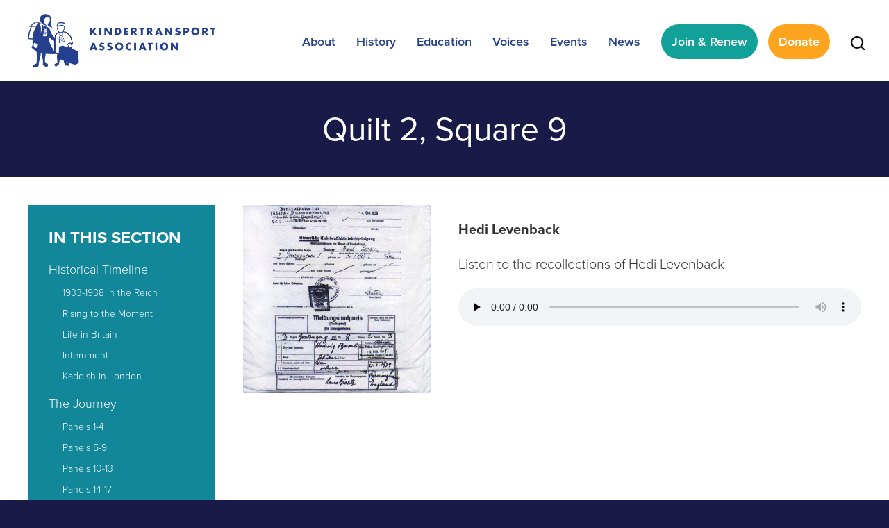

--- FILE ---
content_type: text/html; charset=UTF-8
request_url: https://kindertransport.org/squares/quilt-2-square-9/
body_size: 13785
content:
<!DOCTYPE html>
<!--[if IEMobile 7 ]> <html dir="ltr" lang="en-US" prefix="og: https://ogp.me/ns#"class="no-js iem7"> <![endif]-->
<!--[if lt IE 7 ]> <html dir="ltr" lang="en-US" prefix="og: https://ogp.me/ns#" class="no-js ie6"> <![endif]-->
<!--[if IE 7 ]>    <html dir="ltr" lang="en-US" prefix="og: https://ogp.me/ns#" class="no-js ie7"> <![endif]-->
<!--[if IE 8 ]>    <html dir="ltr" lang="en-US" prefix="og: https://ogp.me/ns#" class="no-js ie8"> <![endif]-->
<!--[if (gte IE 9)|(gt IEMobile 7)|!(IEMobile)|!(IE)]><!--><html dir="ltr" lang="en-US" prefix="og: https://ogp.me/ns#" class="no-js"><!--<![endif]-->

<head>

    <meta charset="utf-8">
    <title>Quilt 2, Square 9 - Kindertransport AssociationKindertransport Association</title>
    <meta name="viewport" content="width=device-width, initial-scale=1.0">
    <meta name="description" content="">
    <meta name="author" content="">

	<!-- Open graph tags -->
        <meta property="og:title" content="Quilt 2, Square 9" />
	<meta property="og:description" content="" />
    <meta property="og:url" content="https://kindertransport.org/squares/quilt-2-square-9/" />
    <meta property="og:image:url" content="https://kindertransport.org/wp-content/uploads/2021/11/Quilt-2-Square-9-cropped.jpg" />
    <meta property="og:image:type" content="image/jpeg" />
	<meta property="og:image:width" content="1500" />
	<meta property="og:image:height" content="788" />
    
	<!-- CSS -->
    <link type="text/css" href="https://kindertransport.org/wp-content/themes/kindertransport/css/bootstrap.min.css" rel="stylesheet">
    <link rel="stylesheet" href="https://use.typekit.net/mqz0dxa.css">
    <link type="text/css" href="https://kindertransport.org/wp-content/themes/kindertransport/style.css" rel="stylesheet" media="screen">
    <link type="text/css" href="https://kindertransport.org/wp-content/themes/kindertransport/navigation.css" rel="stylesheet" media="screen">

    <!-- HTML5 shim, for IE6-8 support of HTML5 elements -->
    <!--[if lt IE 9]><script src="http://html5shim.googlecode.com/svn/trunk/html5.js"></script><![endif]-->

    <!-- Favicon and touch icons -->
    <link rel="apple-touch-icon-precomposed" sizes="144x144" href="https://kindertransport.org/wp-content/themes/kindertransport/icons/apple-touch-icon-144-precomposed.png">
    <link rel="apple-touch-icon-precomposed" sizes="114x114" href="https://kindertransport.org/wp-content/themes/kindertransport/icons/apple-touch-icon-114-precomposed.png">
	<link rel="apple-touch-icon-precomposed" sizes="72x72" href="https://kindertransport.org/wp-content/themes/kindertransport/icons/apple-touch-icon-72-precomposed.png">
	<link rel="apple-touch-icon-precomposed" href="https://kindertransport.org/wp-content/themes/kindertransport/icons/apple-touch-icon-57-precomposed.png">
	<link rel="shortcut icon" href="https://kindertransport.org/wp-content/themes/kindertransport/icons/favicon.png">
       
	<!-- Google tag (gtag.js) -->
	<script async src="https://www.googletagmanager.com/gtag/js?id=G-HVPWM8XZPK"></script>
	<script>
	  window.dataLayer = window.dataLayer || [];
	  function gtag(){dataLayer.push(arguments);}
	  gtag('js', new Date());

	  gtag('config', 'G-HVPWM8XZPK');
	</script>    
    
    <!-- Feeds -->
    <link rel="pingback" href="https://kindertransport.org/xmlrpc.php" />
    <link rel="alternate" type="application/rss+xml" title="Kindertransport Association" href="https://kindertransport.org/feed/" />
    <link rel="alternate" type="application/atom+xml" title="Kindertransport Association" href="https://kindertransport.org/feed/atom/" />

	<!-- Wordpress head functions -->    
        
		<!-- All in One SEO 4.9.3 - aioseo.com -->
	<meta name="description" content="Hedi Levenback Listen to the recollections of Hedi Levenback" />
	<meta name="robots" content="max-image-preview:large" />
	<link rel="canonical" href="https://kindertransport.org/squares/quilt-2-square-9/" />
	<meta name="generator" content="All in One SEO (AIOSEO) 4.9.3" />
		<meta property="og:locale" content="en_US" />
		<meta property="og:site_name" content="Kindertransport Association - Remembering the Past, Teaching for the Future" />
		<meta property="og:type" content="article" />
		<meta property="og:title" content="Quilt 2, Square 9 - Kindertransport Association" />
		<meta property="og:description" content="Hedi Levenback Listen to the recollections of Hedi Levenback" />
		<meta property="og:url" content="https://kindertransport.org/squares/quilt-2-square-9/" />
		<meta property="article:published_time" content="2021-11-04T19:02:50+00:00" />
		<meta property="article:modified_time" content="2021-11-18T15:35:51+00:00" />
		<meta name="twitter:card" content="summary" />
		<meta name="twitter:title" content="Quilt 2, Square 9 - Kindertransport Association" />
		<meta name="twitter:description" content="Hedi Levenback Listen to the recollections of Hedi Levenback" />
		<script type="application/ld+json" class="aioseo-schema">
			{"@context":"https:\/\/schema.org","@graph":[{"@type":"BreadcrumbList","@id":"https:\/\/kindertransport.org\/squares\/quilt-2-square-9\/#breadcrumblist","itemListElement":[{"@type":"ListItem","@id":"https:\/\/kindertransport.org#listItem","position":1,"name":"Home","item":"https:\/\/kindertransport.org","nextItem":{"@type":"ListItem","@id":"https:\/\/kindertransport.org\/squares\/#listItem","name":"Quilt Squares"}},{"@type":"ListItem","@id":"https:\/\/kindertransport.org\/squares\/#listItem","position":2,"name":"Quilt Squares","item":"https:\/\/kindertransport.org\/squares\/","nextItem":{"@type":"ListItem","@id":"https:\/\/kindertransport.org\/quilts\/quilt-2\/#listItem","name":"Quilt 2"},"previousItem":{"@type":"ListItem","@id":"https:\/\/kindertransport.org#listItem","name":"Home"}},{"@type":"ListItem","@id":"https:\/\/kindertransport.org\/quilts\/quilt-2\/#listItem","position":3,"name":"Quilt 2","item":"https:\/\/kindertransport.org\/quilts\/quilt-2\/","nextItem":{"@type":"ListItem","@id":"https:\/\/kindertransport.org\/squares\/quilt-2-square-9\/#listItem","name":"Quilt 2, Square 9"},"previousItem":{"@type":"ListItem","@id":"https:\/\/kindertransport.org\/squares\/#listItem","name":"Quilt Squares"}},{"@type":"ListItem","@id":"https:\/\/kindertransport.org\/squares\/quilt-2-square-9\/#listItem","position":4,"name":"Quilt 2, Square 9","previousItem":{"@type":"ListItem","@id":"https:\/\/kindertransport.org\/quilts\/quilt-2\/#listItem","name":"Quilt 2"}}]},{"@type":"Organization","@id":"https:\/\/kindertransport.org\/#organization","name":"Kindertransport Association","description":"Remembering the Past, Teaching for the Future","url":"https:\/\/kindertransport.org\/"},{"@type":"WebPage","@id":"https:\/\/kindertransport.org\/squares\/quilt-2-square-9\/#webpage","url":"https:\/\/kindertransport.org\/squares\/quilt-2-square-9\/","name":"Quilt 2, Square 9 - Kindertransport Association","description":"Hedi Levenback Listen to the recollections of Hedi Levenback","inLanguage":"en-US","isPartOf":{"@id":"https:\/\/kindertransport.org\/#website"},"breadcrumb":{"@id":"https:\/\/kindertransport.org\/squares\/quilt-2-square-9\/#breadcrumblist"},"image":{"@type":"ImageObject","url":"https:\/\/kindertransport.org\/wp-content\/uploads\/2021\/11\/Quilt-2-Square-9-cropped.jpg","@id":"https:\/\/kindertransport.org\/squares\/quilt-2-square-9\/#mainImage","width":520,"height":520},"primaryImageOfPage":{"@id":"https:\/\/kindertransport.org\/squares\/quilt-2-square-9\/#mainImage"},"datePublished":"2021-11-04T15:02:50-04:00","dateModified":"2021-11-18T10:35:51-05:00"},{"@type":"WebSite","@id":"https:\/\/kindertransport.org\/#website","url":"https:\/\/kindertransport.org\/","name":"Kindertransport Association","description":"Remembering the Past, Teaching for the Future","inLanguage":"en-US","publisher":{"@id":"https:\/\/kindertransport.org\/#organization"}}]}
		</script>
		<!-- All in One SEO -->

<link rel="alternate" title="oEmbed (JSON)" type="application/json+oembed" href="https://kindertransport.org/wp-json/oembed/1.0/embed?url=https%3A%2F%2Fkindertransport.org%2Fsquares%2Fquilt-2-square-9%2F" />
<link rel="alternate" title="oEmbed (XML)" type="text/xml+oembed" href="https://kindertransport.org/wp-json/oembed/1.0/embed?url=https%3A%2F%2Fkindertransport.org%2Fsquares%2Fquilt-2-square-9%2F&#038;format=xml" />
<style id='wp-img-auto-sizes-contain-inline-css' type='text/css'>
img:is([sizes=auto i],[sizes^="auto," i]){contain-intrinsic-size:3000px 1500px}
/*# sourceURL=wp-img-auto-sizes-contain-inline-css */
</style>
<style id='wp-emoji-styles-inline-css' type='text/css'>

	img.wp-smiley, img.emoji {
		display: inline !important;
		border: none !important;
		box-shadow: none !important;
		height: 1em !important;
		width: 1em !important;
		margin: 0 0.07em !important;
		vertical-align: -0.1em !important;
		background: none !important;
		padding: 0 !important;
	}
/*# sourceURL=wp-emoji-styles-inline-css */
</style>
<link rel='stylesheet' id='wp-block-library-css' href='https://kindertransport.org/wp-includes/css/dist/block-library/style.min.css?ver=6.9' type='text/css' media='all' />
<style id='classic-theme-styles-inline-css' type='text/css'>
/*! This file is auto-generated */
.wp-block-button__link{color:#fff;background-color:#32373c;border-radius:9999px;box-shadow:none;text-decoration:none;padding:calc(.667em + 2px) calc(1.333em + 2px);font-size:1.125em}.wp-block-file__button{background:#32373c;color:#fff;text-decoration:none}
/*# sourceURL=/wp-includes/css/classic-themes.min.css */
</style>
<link rel='stylesheet' id='aioseo/css/src/vue/standalone/blocks/table-of-contents/global.scss-css' href='https://kindertransport.org/wp-content/plugins/all-in-one-seo-pack/dist/Lite/assets/css/table-of-contents/global.e90f6d47.css?ver=4.9.3' type='text/css' media='all' />
<link rel='stylesheet' id='search-filter-flatpickr-css' href='https://kindertransport.org/wp-content/plugins/search-filter/assets/css/vendor/flatpickr.min.css?ver=3.1.6' type='text/css' media='all' />
<link rel='stylesheet' id='search-filter-css' href='https://kindertransport.org/wp-content/plugins/search-filter-pro/assets/css/frontend/frontend.css?ver=3.1.6' type='text/css' media='all' />
<style id='global-styles-inline-css' type='text/css'>
:root{--wp--preset--aspect-ratio--square: 1;--wp--preset--aspect-ratio--4-3: 4/3;--wp--preset--aspect-ratio--3-4: 3/4;--wp--preset--aspect-ratio--3-2: 3/2;--wp--preset--aspect-ratio--2-3: 2/3;--wp--preset--aspect-ratio--16-9: 16/9;--wp--preset--aspect-ratio--9-16: 9/16;--wp--preset--color--black: #000000;--wp--preset--color--cyan-bluish-gray: #abb8c3;--wp--preset--color--white: #ffffff;--wp--preset--color--pale-pink: #f78da7;--wp--preset--color--vivid-red: #cf2e2e;--wp--preset--color--luminous-vivid-orange: #ff6900;--wp--preset--color--luminous-vivid-amber: #fcb900;--wp--preset--color--light-green-cyan: #7bdcb5;--wp--preset--color--vivid-green-cyan: #00d084;--wp--preset--color--pale-cyan-blue: #8ed1fc;--wp--preset--color--vivid-cyan-blue: #0693e3;--wp--preset--color--vivid-purple: #9b51e0;--wp--preset--gradient--vivid-cyan-blue-to-vivid-purple: linear-gradient(135deg,rgb(6,147,227) 0%,rgb(155,81,224) 100%);--wp--preset--gradient--light-green-cyan-to-vivid-green-cyan: linear-gradient(135deg,rgb(122,220,180) 0%,rgb(0,208,130) 100%);--wp--preset--gradient--luminous-vivid-amber-to-luminous-vivid-orange: linear-gradient(135deg,rgb(252,185,0) 0%,rgb(255,105,0) 100%);--wp--preset--gradient--luminous-vivid-orange-to-vivid-red: linear-gradient(135deg,rgb(255,105,0) 0%,rgb(207,46,46) 100%);--wp--preset--gradient--very-light-gray-to-cyan-bluish-gray: linear-gradient(135deg,rgb(238,238,238) 0%,rgb(169,184,195) 100%);--wp--preset--gradient--cool-to-warm-spectrum: linear-gradient(135deg,rgb(74,234,220) 0%,rgb(151,120,209) 20%,rgb(207,42,186) 40%,rgb(238,44,130) 60%,rgb(251,105,98) 80%,rgb(254,248,76) 100%);--wp--preset--gradient--blush-light-purple: linear-gradient(135deg,rgb(255,206,236) 0%,rgb(152,150,240) 100%);--wp--preset--gradient--blush-bordeaux: linear-gradient(135deg,rgb(254,205,165) 0%,rgb(254,45,45) 50%,rgb(107,0,62) 100%);--wp--preset--gradient--luminous-dusk: linear-gradient(135deg,rgb(255,203,112) 0%,rgb(199,81,192) 50%,rgb(65,88,208) 100%);--wp--preset--gradient--pale-ocean: linear-gradient(135deg,rgb(255,245,203) 0%,rgb(182,227,212) 50%,rgb(51,167,181) 100%);--wp--preset--gradient--electric-grass: linear-gradient(135deg,rgb(202,248,128) 0%,rgb(113,206,126) 100%);--wp--preset--gradient--midnight: linear-gradient(135deg,rgb(2,3,129) 0%,rgb(40,116,252) 100%);--wp--preset--font-size--small: 13px;--wp--preset--font-size--medium: 20px;--wp--preset--font-size--large: 36px;--wp--preset--font-size--x-large: 42px;--wp--preset--spacing--20: 0.44rem;--wp--preset--spacing--30: 0.67rem;--wp--preset--spacing--40: 1rem;--wp--preset--spacing--50: 1.5rem;--wp--preset--spacing--60: 2.25rem;--wp--preset--spacing--70: 3.38rem;--wp--preset--spacing--80: 5.06rem;--wp--preset--shadow--natural: 6px 6px 9px rgba(0, 0, 0, 0.2);--wp--preset--shadow--deep: 12px 12px 50px rgba(0, 0, 0, 0.4);--wp--preset--shadow--sharp: 6px 6px 0px rgba(0, 0, 0, 0.2);--wp--preset--shadow--outlined: 6px 6px 0px -3px rgb(255, 255, 255), 6px 6px rgb(0, 0, 0);--wp--preset--shadow--crisp: 6px 6px 0px rgb(0, 0, 0);}:where(.is-layout-flex){gap: 0.5em;}:where(.is-layout-grid){gap: 0.5em;}body .is-layout-flex{display: flex;}.is-layout-flex{flex-wrap: wrap;align-items: center;}.is-layout-flex > :is(*, div){margin: 0;}body .is-layout-grid{display: grid;}.is-layout-grid > :is(*, div){margin: 0;}:where(.wp-block-columns.is-layout-flex){gap: 2em;}:where(.wp-block-columns.is-layout-grid){gap: 2em;}:where(.wp-block-post-template.is-layout-flex){gap: 1.25em;}:where(.wp-block-post-template.is-layout-grid){gap: 1.25em;}.has-black-color{color: var(--wp--preset--color--black) !important;}.has-cyan-bluish-gray-color{color: var(--wp--preset--color--cyan-bluish-gray) !important;}.has-white-color{color: var(--wp--preset--color--white) !important;}.has-pale-pink-color{color: var(--wp--preset--color--pale-pink) !important;}.has-vivid-red-color{color: var(--wp--preset--color--vivid-red) !important;}.has-luminous-vivid-orange-color{color: var(--wp--preset--color--luminous-vivid-orange) !important;}.has-luminous-vivid-amber-color{color: var(--wp--preset--color--luminous-vivid-amber) !important;}.has-light-green-cyan-color{color: var(--wp--preset--color--light-green-cyan) !important;}.has-vivid-green-cyan-color{color: var(--wp--preset--color--vivid-green-cyan) !important;}.has-pale-cyan-blue-color{color: var(--wp--preset--color--pale-cyan-blue) !important;}.has-vivid-cyan-blue-color{color: var(--wp--preset--color--vivid-cyan-blue) !important;}.has-vivid-purple-color{color: var(--wp--preset--color--vivid-purple) !important;}.has-black-background-color{background-color: var(--wp--preset--color--black) !important;}.has-cyan-bluish-gray-background-color{background-color: var(--wp--preset--color--cyan-bluish-gray) !important;}.has-white-background-color{background-color: var(--wp--preset--color--white) !important;}.has-pale-pink-background-color{background-color: var(--wp--preset--color--pale-pink) !important;}.has-vivid-red-background-color{background-color: var(--wp--preset--color--vivid-red) !important;}.has-luminous-vivid-orange-background-color{background-color: var(--wp--preset--color--luminous-vivid-orange) !important;}.has-luminous-vivid-amber-background-color{background-color: var(--wp--preset--color--luminous-vivid-amber) !important;}.has-light-green-cyan-background-color{background-color: var(--wp--preset--color--light-green-cyan) !important;}.has-vivid-green-cyan-background-color{background-color: var(--wp--preset--color--vivid-green-cyan) !important;}.has-pale-cyan-blue-background-color{background-color: var(--wp--preset--color--pale-cyan-blue) !important;}.has-vivid-cyan-blue-background-color{background-color: var(--wp--preset--color--vivid-cyan-blue) !important;}.has-vivid-purple-background-color{background-color: var(--wp--preset--color--vivid-purple) !important;}.has-black-border-color{border-color: var(--wp--preset--color--black) !important;}.has-cyan-bluish-gray-border-color{border-color: var(--wp--preset--color--cyan-bluish-gray) !important;}.has-white-border-color{border-color: var(--wp--preset--color--white) !important;}.has-pale-pink-border-color{border-color: var(--wp--preset--color--pale-pink) !important;}.has-vivid-red-border-color{border-color: var(--wp--preset--color--vivid-red) !important;}.has-luminous-vivid-orange-border-color{border-color: var(--wp--preset--color--luminous-vivid-orange) !important;}.has-luminous-vivid-amber-border-color{border-color: var(--wp--preset--color--luminous-vivid-amber) !important;}.has-light-green-cyan-border-color{border-color: var(--wp--preset--color--light-green-cyan) !important;}.has-vivid-green-cyan-border-color{border-color: var(--wp--preset--color--vivid-green-cyan) !important;}.has-pale-cyan-blue-border-color{border-color: var(--wp--preset--color--pale-cyan-blue) !important;}.has-vivid-cyan-blue-border-color{border-color: var(--wp--preset--color--vivid-cyan-blue) !important;}.has-vivid-purple-border-color{border-color: var(--wp--preset--color--vivid-purple) !important;}.has-vivid-cyan-blue-to-vivid-purple-gradient-background{background: var(--wp--preset--gradient--vivid-cyan-blue-to-vivid-purple) !important;}.has-light-green-cyan-to-vivid-green-cyan-gradient-background{background: var(--wp--preset--gradient--light-green-cyan-to-vivid-green-cyan) !important;}.has-luminous-vivid-amber-to-luminous-vivid-orange-gradient-background{background: var(--wp--preset--gradient--luminous-vivid-amber-to-luminous-vivid-orange) !important;}.has-luminous-vivid-orange-to-vivid-red-gradient-background{background: var(--wp--preset--gradient--luminous-vivid-orange-to-vivid-red) !important;}.has-very-light-gray-to-cyan-bluish-gray-gradient-background{background: var(--wp--preset--gradient--very-light-gray-to-cyan-bluish-gray) !important;}.has-cool-to-warm-spectrum-gradient-background{background: var(--wp--preset--gradient--cool-to-warm-spectrum) !important;}.has-blush-light-purple-gradient-background{background: var(--wp--preset--gradient--blush-light-purple) !important;}.has-blush-bordeaux-gradient-background{background: var(--wp--preset--gradient--blush-bordeaux) !important;}.has-luminous-dusk-gradient-background{background: var(--wp--preset--gradient--luminous-dusk) !important;}.has-pale-ocean-gradient-background{background: var(--wp--preset--gradient--pale-ocean) !important;}.has-electric-grass-gradient-background{background: var(--wp--preset--gradient--electric-grass) !important;}.has-midnight-gradient-background{background: var(--wp--preset--gradient--midnight) !important;}.has-small-font-size{font-size: var(--wp--preset--font-size--small) !important;}.has-medium-font-size{font-size: var(--wp--preset--font-size--medium) !important;}.has-large-font-size{font-size: var(--wp--preset--font-size--large) !important;}.has-x-large-font-size{font-size: var(--wp--preset--font-size--x-large) !important;}
:where(.wp-block-post-template.is-layout-flex){gap: 1.25em;}:where(.wp-block-post-template.is-layout-grid){gap: 1.25em;}
:where(.wp-block-term-template.is-layout-flex){gap: 1.25em;}:where(.wp-block-term-template.is-layout-grid){gap: 1.25em;}
:where(.wp-block-columns.is-layout-flex){gap: 2em;}:where(.wp-block-columns.is-layout-grid){gap: 2em;}
:root :where(.wp-block-pullquote){font-size: 1.5em;line-height: 1.6;}
/*# sourceURL=global-styles-inline-css */
</style>
<link rel='stylesheet' id='events-manager-css' href='https://kindertransport.org/wp-content/plugins/events-manager/includes/css/events-manager.min.css?ver=7.2.3.1' type='text/css' media='all' />
<style id='events-manager-inline-css' type='text/css'>
body .em { --font-family : inherit; --font-weight : inherit; --font-size : 1em; --line-height : inherit; }
/*# sourceURL=events-manager-inline-css */
</style>
<link rel='stylesheet' id='searchandfilter-css' href='https://kindertransport.org/wp-content/plugins/search-filter/includes/integrations/legacy//style.css?ver=1.0' type='text/css' media='all' />
<link rel='stylesheet' id='forget-about-shortcode-buttons-css' href='https://kindertransport.org/wp-content/plugins/forget-about-shortcode-buttons/public/css/button-styles.css?ver=2.1.3' type='text/css' media='all' />
<link rel='stylesheet' id='search-filter-ugc-styles-css' href='https://kindertransport.org/wp-content/uploads/search-filter/style.css?ver=53' type='text/css' media='all' />
<script type="text/javascript">
		if ( ! Object.hasOwn( window, 'searchAndFilter' ) ) {
			window.searchAndFilter = {};
		}
		</script><script type="text/javascript" src="https://kindertransport.org/wp-includes/js/jquery/jquery.min.js?ver=3.7.1" id="jquery-core-js"></script>
<script type="text/javascript" src="https://kindertransport.org/wp-includes/js/jquery/jquery-migrate.min.js?ver=3.4.1" id="jquery-migrate-js"></script>
<script type="text/javascript" src="https://kindertransport.org/wp-includes/js/jquery/ui/core.min.js?ver=1.13.3" id="jquery-ui-core-js"></script>
<script type="text/javascript" src="https://kindertransport.org/wp-includes/js/jquery/ui/mouse.min.js?ver=1.13.3" id="jquery-ui-mouse-js"></script>
<script type="text/javascript" src="https://kindertransport.org/wp-includes/js/jquery/ui/sortable.min.js?ver=1.13.3" id="jquery-ui-sortable-js"></script>
<script type="text/javascript" src="https://kindertransport.org/wp-includes/js/jquery/ui/datepicker.min.js?ver=1.13.3" id="jquery-ui-datepicker-js"></script>
<script type="text/javascript" id="jquery-ui-datepicker-js-after">
/* <![CDATA[ */
jQuery(function(jQuery){jQuery.datepicker.setDefaults({"closeText":"Close","currentText":"Today","monthNames":["January","February","March","April","May","June","July","August","September","October","November","December"],"monthNamesShort":["Jan","Feb","Mar","Apr","May","Jun","Jul","Aug","Sep","Oct","Nov","Dec"],"nextText":"Next","prevText":"Previous","dayNames":["Sunday","Monday","Tuesday","Wednesday","Thursday","Friday","Saturday"],"dayNamesShort":["Sun","Mon","Tue","Wed","Thu","Fri","Sat"],"dayNamesMin":["S","M","T","W","T","F","S"],"dateFormat":"MM d, yy","firstDay":0,"isRTL":false});});
//# sourceURL=jquery-ui-datepicker-js-after
/* ]]> */
</script>
<script type="text/javascript" src="https://kindertransport.org/wp-includes/js/jquery/ui/resizable.min.js?ver=1.13.3" id="jquery-ui-resizable-js"></script>
<script type="text/javascript" src="https://kindertransport.org/wp-includes/js/jquery/ui/draggable.min.js?ver=1.13.3" id="jquery-ui-draggable-js"></script>
<script type="text/javascript" src="https://kindertransport.org/wp-includes/js/jquery/ui/controlgroup.min.js?ver=1.13.3" id="jquery-ui-controlgroup-js"></script>
<script type="text/javascript" src="https://kindertransport.org/wp-includes/js/jquery/ui/checkboxradio.min.js?ver=1.13.3" id="jquery-ui-checkboxradio-js"></script>
<script type="text/javascript" src="https://kindertransport.org/wp-includes/js/jquery/ui/button.min.js?ver=1.13.3" id="jquery-ui-button-js"></script>
<script type="text/javascript" src="https://kindertransport.org/wp-includes/js/jquery/ui/dialog.min.js?ver=1.13.3" id="jquery-ui-dialog-js"></script>
<script type="text/javascript" id="events-manager-js-extra">
/* <![CDATA[ */
var EM = {"ajaxurl":"https://kindertransport.org/wp-admin/admin-ajax.php","locationajaxurl":"https://kindertransport.org/wp-admin/admin-ajax.php?action=locations_search","firstDay":"0","locale":"en","dateFormat":"yy-mm-dd","ui_css":"https://kindertransport.org/wp-content/plugins/events-manager/includes/css/jquery-ui/build.min.css","show24hours":"0","is_ssl":"1","autocomplete_limit":"10","calendar":{"breakpoints":{"small":560,"medium":908,"large":false},"month_format":"M Y"},"phone":"","datepicker":{"format":"m/d/Y"},"search":{"breakpoints":{"small":650,"medium":850,"full":false}},"url":"https://kindertransport.org/wp-content/plugins/events-manager","assets":{"input.em-uploader":{"js":{"em-uploader":{"url":"https://kindertransport.org/wp-content/plugins/events-manager/includes/js/em-uploader.js?v=7.2.3.1","event":"em_uploader_ready"}}},".em-event-editor":{"js":{"event-editor":{"url":"https://kindertransport.org/wp-content/plugins/events-manager/includes/js/events-manager-event-editor.js?v=7.2.3.1","event":"em_event_editor_ready"}},"css":{"event-editor":"https://kindertransport.org/wp-content/plugins/events-manager/includes/css/events-manager-event-editor.min.css?v=7.2.3.1"}},".em-recurrence-sets, .em-timezone":{"js":{"luxon":{"url":"luxon/luxon.js?v=7.2.3.1","event":"em_luxon_ready"}}},".em-booking-form, #em-booking-form, .em-booking-recurring, .em-event-booking-form":{"js":{"em-bookings":{"url":"https://kindertransport.org/wp-content/plugins/events-manager/includes/js/bookingsform.js?v=7.2.3.1","event":"em_booking_form_js_loaded"}}},"#em-opt-archetypes":{"js":{"archetypes":"https://kindertransport.org/wp-content/plugins/events-manager/includes/js/admin-archetype-editor.js?v=7.2.3.1","archetypes_ms":"https://kindertransport.org/wp-content/plugins/events-manager/includes/js/admin-archetypes.js?v=7.2.3.1","qs":"qs/qs.js?v=7.2.3.1"}}},"cached":"","txt_search":"Search","txt_searching":"Searching...","txt_loading":"Loading..."};
//# sourceURL=events-manager-js-extra
/* ]]> */
</script>
<script type="text/javascript" src="https://kindertransport.org/wp-content/plugins/events-manager/includes/js/events-manager.js?ver=7.2.3.1" id="events-manager-js"></script>
<script type="text/javascript" src="https://kindertransport.org/wp-content/plugins/search-filter/assets/js/vendor/flatpickr.min.js?ver=3.1.6" id="search-filter-flatpickr-js"></script>
<script type="text/javascript" id="search-filter-js-before">
/* <![CDATA[ */
window.searchAndFilter.frontend = {"fields":{},"queries":{},"library":{"fields":{},"components":{}},"restNonce":"7d7586dfd3","homeUrl":"https:\/\/kindertransport.org","isPro":true,"suggestionsNonce":"3098cfb09d"};
//# sourceURL=search-filter-js-before
/* ]]> */
</script>
<script type="text/javascript" src="https://kindertransport.org/wp-content/plugins/search-filter-pro/assets/js/frontend/frontend.js?ver=3.1.6" id="search-filter-js"></script>
<script type="text/javascript" src="https://kindertransport.org/wp-content/plugins/happy-elementor-addons/assets/vendor/dom-purify/purify.min.js?ver=3.1.6" id="dom-purify-js"></script>
<link rel="https://api.w.org/" href="https://kindertransport.org/wp-json/" /><link rel="EditURI" type="application/rsd+xml" title="RSD" href="https://kindertransport.org/xmlrpc.php?rsd" />
<meta name="generator" content="WordPress 6.9" />
<link rel='shortlink' href='https://kindertransport.org/?p=2432' />
<meta name="generator" content="Elementor 3.34.1; features: additional_custom_breakpoints; settings: css_print_method-external, google_font-enabled, font_display-auto">
			<style>
				.e-con.e-parent:nth-of-type(n+4):not(.e-lazyloaded):not(.e-no-lazyload),
				.e-con.e-parent:nth-of-type(n+4):not(.e-lazyloaded):not(.e-no-lazyload) * {
					background-image: none !important;
				}
				@media screen and (max-height: 1024px) {
					.e-con.e-parent:nth-of-type(n+3):not(.e-lazyloaded):not(.e-no-lazyload),
					.e-con.e-parent:nth-of-type(n+3):not(.e-lazyloaded):not(.e-no-lazyload) * {
						background-image: none !important;
					}
				}
				@media screen and (max-height: 640px) {
					.e-con.e-parent:nth-of-type(n+2):not(.e-lazyloaded):not(.e-no-lazyload),
					.e-con.e-parent:nth-of-type(n+2):not(.e-lazyloaded):not(.e-no-lazyload) * {
						background-image: none !important;
					}
				}
			</style>
			<meta name="generator" content="Powered by Slider Revolution 6.6.14 - responsive, Mobile-Friendly Slider Plugin for WordPress with comfortable drag and drop interface." />
<script>function setREVStartSize(e){
			//window.requestAnimationFrame(function() {
				window.RSIW = window.RSIW===undefined ? window.innerWidth : window.RSIW;
				window.RSIH = window.RSIH===undefined ? window.innerHeight : window.RSIH;
				try {
					var pw = document.getElementById(e.c).parentNode.offsetWidth,
						newh;
					pw = pw===0 || isNaN(pw) || (e.l=="fullwidth" || e.layout=="fullwidth") ? window.RSIW : pw;
					e.tabw = e.tabw===undefined ? 0 : parseInt(e.tabw);
					e.thumbw = e.thumbw===undefined ? 0 : parseInt(e.thumbw);
					e.tabh = e.tabh===undefined ? 0 : parseInt(e.tabh);
					e.thumbh = e.thumbh===undefined ? 0 : parseInt(e.thumbh);
					e.tabhide = e.tabhide===undefined ? 0 : parseInt(e.tabhide);
					e.thumbhide = e.thumbhide===undefined ? 0 : parseInt(e.thumbhide);
					e.mh = e.mh===undefined || e.mh=="" || e.mh==="auto" ? 0 : parseInt(e.mh,0);
					if(e.layout==="fullscreen" || e.l==="fullscreen")
						newh = Math.max(e.mh,window.RSIH);
					else{
						e.gw = Array.isArray(e.gw) ? e.gw : [e.gw];
						for (var i in e.rl) if (e.gw[i]===undefined || e.gw[i]===0) e.gw[i] = e.gw[i-1];
						e.gh = e.el===undefined || e.el==="" || (Array.isArray(e.el) && e.el.length==0)? e.gh : e.el;
						e.gh = Array.isArray(e.gh) ? e.gh : [e.gh];
						for (var i in e.rl) if (e.gh[i]===undefined || e.gh[i]===0) e.gh[i] = e.gh[i-1];
											
						var nl = new Array(e.rl.length),
							ix = 0,
							sl;
						e.tabw = e.tabhide>=pw ? 0 : e.tabw;
						e.thumbw = e.thumbhide>=pw ? 0 : e.thumbw;
						e.tabh = e.tabhide>=pw ? 0 : e.tabh;
						e.thumbh = e.thumbhide>=pw ? 0 : e.thumbh;
						for (var i in e.rl) nl[i] = e.rl[i]<window.RSIW ? 0 : e.rl[i];
						sl = nl[0];
						for (var i in nl) if (sl>nl[i] && nl[i]>0) { sl = nl[i]; ix=i;}
						var m = pw>(e.gw[ix]+e.tabw+e.thumbw) ? 1 : (pw-(e.tabw+e.thumbw)) / (e.gw[ix]);
						newh =  (e.gh[ix] * m) + (e.tabh + e.thumbh);
					}
					var el = document.getElementById(e.c);
					if (el!==null && el) el.style.height = newh+"px";
					el = document.getElementById(e.c+"_wrapper");
					if (el!==null && el) {
						el.style.height = newh+"px";
						el.style.display = "block";
					}
				} catch(e){
					console.log("Failure at Presize of Slider:" + e)
				}
			//});
		  };</script>

</head>

<a name="top"></a><body>

	<!-- Header -->
    <header class="wrap header main-nav">
        <div class="row">
            <div class="col-lg-3 col-lg-offset-0 col-md-3 col-md-offset-0 col-sm-6 col-sm-offset-3 hidden-xs">
				<a href="https://kindertransport.org" title="Return to the homepage"><img class="img-responsive" alt="Kindertransport Association" src="https://kindertransport.org/wp-content/themes/kindertransport/images/logo.png" /></a>
            </div>
            <div class="col-lg-9 col-md-9 col-sm-12 col-xs-12 navbar navbar-default">
                <div class="navbar-header">
                    <button type="button" class="navbar-toggle collapsed" data-toggle="collapse" data-target="#navbar-collapse-1" aria-expanded="false">
                        <span class="sr-only">Toggle navigation</span>
                        <span class="icon-bar"></span>
                        <span class="icon-bar"></span>
                        <span class="icon-bar"></span>
                    </button>
                    <a class="navbar-brand" href="https://kindertransport.org"><img class="img-responsive" alt="Kindertransport Association" src="https://kindertransport.org/wp-content/themes/kindertransport/images/logo.png" /></a>
                </div>
                    
				<div id="navbar-collapse-1" class="collapse navbar-collapse">
                    <ul id="main-menu" class="nav navbar-nav">
                    <li id="menu-item-86" class="menu-item menu-item-type-post_type menu-item-object-page menu-item-has-children menu-item-86 dropdown"><a title="About" href="https://kindertransport.org/about/" data-toggle="dropdown" class="dropdown-toggle">About <span class="hidden-lg hidden-md visible-sm visible-xs caret"></span></a>
<ul role="menu" class=" dropdown-menu">
	<li id="menu-item-87" class="menu-item menu-item-type-post_type menu-item-object-page menu-item-87"><a title="Our Mission" href="https://kindertransport.org/about/our-mission/">Our Mission</a></li>
	<li id="menu-item-88" class="menu-item menu-item-type-post_type menu-item-object-page menu-item-88"><a title="KTA History" href="https://kindertransport.org/about/kta-history/">KTA History</a></li>
	<li id="menu-item-89" class="menu-item menu-item-type-post_type menu-item-object-page menu-item-89"><a title="Chapters &#038; Affiliates" href="https://kindertransport.org/about/chapters-affiliates/">Chapters &#038; Affiliates</a></li>
	<li id="menu-item-4521" class="menu-item menu-item-type-post_type menu-item-object-page menu-item-4521"><a title="Board Members" href="https://kindertransport.org/about/board-members/">Board Members</a></li>
	<li id="menu-item-91" class="menu-item menu-item-type-post_type menu-item-object-page menu-item-91"><a title="Our Founder" href="https://kindertransport.org/about/our-founder/">Our Founder</a></li>
	<li id="menu-item-113" class="menu-item menu-item-type-post_type menu-item-object-page menu-item-113"><a title="Contact Us" href="https://kindertransport.org/about/contact-us/">Contact Us</a></li>
</ul>
</li>
<li id="menu-item-92" class="menu-item menu-item-type-post_type menu-item-object-page menu-item-has-children menu-item-92 dropdown"><a title="History" href="https://kindertransport.org/history/" data-toggle="dropdown" class="dropdown-toggle">History <span class="hidden-lg hidden-md visible-sm visible-xs caret"></span></a>
<ul role="menu" class=" dropdown-menu">
	<li id="menu-item-93" class="menu-item menu-item-type-post_type menu-item-object-page menu-item-93"><a title="Historical Timeline" href="https://kindertransport.org/history/historical-timeline/">Historical Timeline</a></li>
	<li id="menu-item-94" class="menu-item menu-item-type-post_type menu-item-object-page menu-item-94"><a title="The Journey" href="https://kindertransport.org/history/the-journey/">The Journey</a></li>
	<li id="menu-item-95" class="menu-item menu-item-type-post_type menu-item-object-page menu-item-95"><a title="Memory Quilts" href="https://kindertransport.org/history/memory-quilts/">Memory Quilts</a></li>
	<li id="menu-item-96" class="menu-item menu-item-type-post_type menu-item-object-page menu-item-96"><a title="Trace Family History" href="https://kindertransport.org/history/trace-family-history/">Trace Family History</a></li>
</ul>
</li>
<li id="menu-item-97" class="menu-item menu-item-type-post_type menu-item-object-page menu-item-has-children menu-item-97 dropdown"><a title="Education" href="https://kindertransport.org/education/" data-toggle="dropdown" class="dropdown-toggle">Education <span class="hidden-lg hidden-md visible-sm visible-xs caret"></span></a>
<ul role="menu" class=" dropdown-menu">
	<li id="menu-item-100" class="menu-item menu-item-type-post_type menu-item-object-page menu-item-100"><a title="Kindertransport FAQ" href="https://kindertransport.org/education/kindertransport-faq/">Kindertransport FAQ</a></li>
	<li id="menu-item-98" class="menu-item menu-item-type-post_type menu-item-object-page menu-item-98"><a title="Request a Speaker" href="https://kindertransport.org/education/request-a-speaker/">Request a Speaker</a></li>
	<li id="menu-item-99" class="menu-item menu-item-type-post_type menu-item-object-page menu-item-99"><a title="Teacher Guides" href="https://kindertransport.org/education/teacher-guides/">Teacher Guides</a></li>
	<li id="menu-item-241" class="menu-item menu-item-type-post_type menu-item-object-page menu-item-241"><a title="Exhibits" href="https://kindertransport.org/education/exhibits/">Exhibits</a></li>
	<li id="menu-item-4888" class="menu-item menu-item-type-post_type menu-item-object-page menu-item-4888"><a title="Resources" href="https://kindertransport.org/education/resources/">Resources</a></li>
</ul>
</li>
<li id="menu-item-102" class="menu-item menu-item-type-post_type menu-item-object-page menu-item-has-children menu-item-102 dropdown"><a title="Voices" href="https://kindertransport.org/voices/" data-toggle="dropdown" class="dropdown-toggle">Voices <span class="hidden-lg hidden-md visible-sm visible-xs caret"></span></a>
<ul role="menu" class=" dropdown-menu">
	<li id="menu-item-4704" class="menu-item menu-item-type-post_type menu-item-object-page menu-item-4704"><a title="Voices of the Kinder" href="https://kindertransport.org/voices/voices-of-the-kinder/">Voices of the Kinder</a></li>
	<li id="menu-item-3331" class="menu-item menu-item-type-post_type menu-item-object-page menu-item-3331"><a title="Videos" href="https://kindertransport.org/voices/videos/">Videos</a></li>
	<li id="menu-item-103" class="menu-item menu-item-type-post_type menu-item-object-page menu-item-103"><a title="Kindertransport Writing" href="https://kindertransport.org/voices/kindertransport-writing/">Kindertransport Writing</a></li>
	<li id="menu-item-104" class="menu-item menu-item-type-post_type menu-item-object-page menu-item-104"><a title="Share Your Story" href="https://kindertransport.org/voices/share-your-story/">Share Your Story</a></li>
</ul>
</li>
<li id="menu-item-105" class="menu-item menu-item-type-post_type menu-item-object-page menu-item-has-children menu-item-105 dropdown"><a title="Events" href="https://kindertransport.org/events/" data-toggle="dropdown" class="dropdown-toggle">Events <span class="hidden-lg hidden-md visible-sm visible-xs caret"></span></a>
<ul role="menu" class=" dropdown-menu">
	<li id="menu-item-106" class="menu-item menu-item-type-post_type menu-item-object-page menu-item-106"><a title="Upcoming Events" href="https://kindertransport.org/events/upcoming-events/">Upcoming Events</a></li>
	<li id="menu-item-107" class="menu-item menu-item-type-post_type menu-item-object-page menu-item-107"><a title="Past Events" href="https://kindertransport.org/events/past-events/">Past Events</a></li>
	<li id="menu-item-108" class="menu-item menu-item-type-post_type menu-item-object-page menu-item-108"><a title="Museum Exhibits" href="https://kindertransport.org/events/museum-exhibits/">Museum Exhibits</a></li>
	<li id="menu-item-109" class="menu-item menu-item-type-post_type menu-item-object-page menu-item-109"><a title="Annual Conference" href="https://kindertransport.org/events/annual-conference/">Annual Conference</a></li>
</ul>
</li>
<li id="menu-item-110" class="menu-item menu-item-type-post_type menu-item-object-page current_page_parent menu-item-110"><a title="News" href="https://kindertransport.org/news/">News</a></li>
<li id="menu-item-111" class="menu-item menu-item-type-post_type menu-item-object-page menu-item-111"><a title="Join &#038; Renew" href="https://kindertransport.org/join/">Join &#038; Renew</a></li>
<li id="menu-item-112" class="menu-item menu-item-type-post_type menu-item-object-page menu-item-112"><a title="Donate" href="https://kindertransport.org/donate/">Donate</a></li>
                    <li class="search"><a href="#" data-toggle="modal" data-target="#myModal" class="modal"><img src="https://kindertransport.org/wp-content/themes/kindertransport/images/search-btn.png" alt="" /></a>
                    <div class="modal fade center" id="myModal" tabindex="-1" role="dialog" aria-labelledby="myModalLabel">
                        <div class="modal-dialog" role="document">
                            <div class="modal-content">
                                <div class="modal-body">
                                    <form role="search" method="get" class="search-form" action="https://kindertransport.org/">
                                    <input type="search" value="Search this website" onBlur="if(this.value=='') this.value='Search this website';" onFocus="if(this.value=='Search this website') this.value='';" name="s" />
                                    <button type="submit" class="search-submit">Go</button>
                                    </form>
                                </div>
                                <button type="button" class="btn btn-default" data-dismiss="modal">Close</button>
                            </div>
                        </div>
                    </div></li>
                    </ul>
                </div>
            </div>
        </div>
    </header>
    <section class="wrap page-title">
        <div class="container">
            <div class="row center">
                <div class="col-lg-12 col-md-12 col-sm-12 col-xs-12">
					<h1>Quilt 2, Square 9</h1>
                </div>
            </div>
        </div>
    </section>

	<section class="wrap content">
    	<div class="container">
        	<div class="row">
                <div class="col-lg-9 col-lg-push-3 col-md-9 col-md-push-3 col-sm-12 col-xs-12">
					<div class="row no-padding-both">
						<div class="col-lg-4 col-md-4 col-sm-4 col-xs-12">
														<img src="https://kindertransport.org/wp-content/uploads/2021/11/Quilt-2-Square-9-cropped.jpg" class="img-responsive wp-post-image" alt="" decoding="async" srcset="https://kindertransport.org/wp-content/uploads/2021/11/Quilt-2-Square-9-cropped.jpg 520w, https://kindertransport.org/wp-content/uploads/2021/11/Quilt-2-Square-9-cropped-300x300.jpg 300w, https://kindertransport.org/wp-content/uploads/2021/11/Quilt-2-Square-9-cropped-150x150.jpg 150w" sizes="(max-width: 520px) 100vw, 520px" />													</div>
						<div class="col-lg-8 col-md-8 col-sm-8 col-xs-12">
							<p><strong>Hedi Levenback</strong></p>
<p>Listen to the recollections of Hedi Levenback</p>
							
							<p><audio class="wp-audio-shortcode" preload="none" style="width: 100%;" controls="controls"><source type="audio/mpeg" src="https://kindertransport.org/wp-content/uploads/2021/11/quilt-2-square-9.mp3" /><a href="https://kindertransport.org/wp-content/uploads/2021/11/quilt-2-square-9.mp3" target="_blank">Click to open in a new tab</a></audio></p>
						</div>
					</div>
                </div>
                <div class="col-lg-3 col-lg-pull-9 col-md-3 col-md-pull-9 col-sm-12 col-xs-12">
					<div class="sidebar-module content-subpages">
						<h4>In This Section</h4>
						<ul>
						<li class="page_item page-item-56 page_item_has_children"><a href="https://kindertransport.org/history/historical-timeline/">Historical Timeline</a>
<ul class='children'>
	<li class="page_item page-item-2936"><a href="https://kindertransport.org/history/historical-timeline/1933-1938-in-the-reich/">1933-1938 in the Reich</a></li>
	<li class="page_item page-item-2938"><a href="https://kindertransport.org/history/historical-timeline/rising-to-the-moment/">Rising to the Moment</a></li>
	<li class="page_item page-item-2940"><a href="https://kindertransport.org/history/historical-timeline/life-in-britain/">Life in Britain</a></li>
	<li class="page_item page-item-2942"><a href="https://kindertransport.org/history/historical-timeline/internment/">Internment</a></li>
	<li class="page_item page-item-2944"><a href="https://kindertransport.org/history/historical-timeline/kaddish-in-london/">Kaddish in London</a></li>
</ul>
</li>
<li class="page_item page-item-58 page_item_has_children"><a href="https://kindertransport.org/history/the-journey/">The Journey</a>
<ul class='children'>
	<li class="page_item page-item-2923"><a href="https://kindertransport.org/history/the-journey/panels-1-4/">Panels 1-4</a></li>
	<li class="page_item page-item-2926"><a href="https://kindertransport.org/history/the-journey/panels-5-9/">Panels 5-9</a></li>
	<li class="page_item page-item-2928"><a href="https://kindertransport.org/history/the-journey/panels-10-13/">Panels 10-13</a></li>
	<li class="page_item page-item-2931"><a href="https://kindertransport.org/history/the-journey/panels-14-17/">Panels 14-17</a></li>
</ul>
</li>
<li class="page_item page-item-60 page_item_has_children"><a href="https://kindertransport.org/history/memory-quilts/">Memory Quilts</a>
<ul class='children'>
	<li class="page_item page-item-2472"><a href="https://kindertransport.org/history/memory-quilts/quilt-1/" target="_blank">Quilt #1</a></li>
	<li class="page_item page-item-2474"><a href="https://kindertransport.org/history/memory-quilts/quilt-2/" target="_blank">Quilt #2</a></li>
	<li class="page_item page-item-2476"><a href="https://kindertransport.org/history/memory-quilts/quilt-3/" target="_blank">Quilt #3</a></li>
	<li class="page_item page-item-2478"><a href="https://kindertransport.org/history/memory-quilts/quilt-4-and-5/" target="_blank">Quilt #4 and #5</a></li>
</ul>
</li>
<li class="page_item page-item-62"><a href="https://kindertransport.org/history/trace-family-history/">Trace Family History</a></li>
 
						</ul>
					</div>
                </div>
            </div>
        </div>
    </section>

	<!-- Sitemap -->
    <section class="container sitemap">
            <div class="row no-padding-bottom">
                <div class="col-lg-2 col-md-2 col-sm-4 col-xs-12">
                    <h4>About</h4>
                    <div class="menu-footer-menu-1-about-container"><ul id="footer-menu-1" class="menu"><li id="menu-item-142" class="menu-item menu-item-type-post_type menu-item-object-page menu-item-142"><a href="https://kindertransport.org/about/our-mission/">Our Mission</a></li>
<li id="menu-item-143" class="menu-item menu-item-type-post_type menu-item-object-page menu-item-143"><a href="https://kindertransport.org/about/kta-history/">KTA History</a></li>
<li id="menu-item-144" class="menu-item menu-item-type-post_type menu-item-object-page menu-item-144"><a href="https://kindertransport.org/about/chapters-affiliates/">Chapters &#038; Affiliates</a></li>
<li id="menu-item-4540" class="menu-item menu-item-type-post_type menu-item-object-page menu-item-4540"><a href="https://kindertransport.org/about/board-members/">Board Members</a></li>
<li id="menu-item-146" class="menu-item menu-item-type-post_type menu-item-object-page menu-item-146"><a href="https://kindertransport.org/about/our-founder/">Our Founder</a></li>
<li id="menu-item-147" class="menu-item menu-item-type-post_type menu-item-object-page menu-item-147"><a href="https://kindertransport.org/about/contact-us/">Contact Us</a></li>
</ul></div>                </div>
                <div class="col-lg-2 col-md-2 col-sm-4 col-xs-12">
                    <h4>History</h4>
                    <div class="menu-footer-menu-1-history-container"><ul id="footer-menu-2" class="menu"><li id="menu-item-148" class="menu-item menu-item-type-post_type menu-item-object-page menu-item-148"><a href="https://kindertransport.org/history/historical-timeline/">Historical Timeline</a></li>
<li id="menu-item-149" class="menu-item menu-item-type-post_type menu-item-object-page menu-item-149"><a href="https://kindertransport.org/history/the-journey/">The Journey</a></li>
<li id="menu-item-150" class="menu-item menu-item-type-post_type menu-item-object-page menu-item-150"><a href="https://kindertransport.org/history/memory-quilts/">Memory Quilts</a></li>
<li id="menu-item-151" class="menu-item menu-item-type-post_type menu-item-object-page menu-item-151"><a href="https://kindertransport.org/history/trace-family-history/">Trace Family History</a></li>
</ul></div>                </div>
                <div class="col-lg-2 col-md-2 col-sm-4 col-xs-12">
                    <h4>Education</h4>
                    <div class="menu-footer-menu-3-education-container"><ul id="footer-menu-3" class="menu"><li id="menu-item-154" class="menu-item menu-item-type-post_type menu-item-object-page menu-item-154"><a href="https://kindertransport.org/education/kindertransport-faq/">Kindertransport FAQ</a></li>
<li id="menu-item-152" class="menu-item menu-item-type-post_type menu-item-object-page menu-item-152"><a href="https://kindertransport.org/education/request-a-speaker/">Request a Speaker</a></li>
<li id="menu-item-153" class="menu-item menu-item-type-post_type menu-item-object-page menu-item-153"><a href="https://kindertransport.org/education/teacher-guides/">Teacher Guides</a></li>
<li id="menu-item-4887" class="menu-item menu-item-type-post_type menu-item-object-page menu-item-4887"><a href="https://kindertransport.org/education/exhibits/">Exhibits</a></li>
<li id="menu-item-4886" class="menu-item menu-item-type-post_type menu-item-object-page menu-item-4886"><a href="https://kindertransport.org/education/resources/">Resources</a></li>
</ul></div>                </div>
                <div class="col-lg-2 col-md-2 col-sm-4 col-xs-12">
                    <h4>Voices</h4>
                    <div class="menu-footer-menu-4-voices-container"><ul id="footer-menu-4" class="menu"><li id="menu-item-4705" class="menu-item menu-item-type-post_type menu-item-object-page menu-item-4705"><a href="https://kindertransport.org/voices/voices-of-the-kinder/">Voices of the Kinder</a></li>
<li id="menu-item-4706" class="menu-item menu-item-type-post_type menu-item-object-page menu-item-4706"><a href="https://kindertransport.org/voices/videos/">Videos</a></li>
<li id="menu-item-156" class="menu-item menu-item-type-post_type menu-item-object-page menu-item-156"><a href="https://kindertransport.org/voices/kindertransport-writing/">Kindertransport Writing</a></li>
<li id="menu-item-157" class="menu-item menu-item-type-post_type menu-item-object-page menu-item-157"><a href="https://kindertransport.org/voices/share-your-story/">Share Your Story</a></li>
</ul></div>                </div>
                <div class="col-lg-2 col-md-2 col-sm-4 col-xs-12">
                    <h4>Events</h4>
                    <div class="menu-footer-menu-5-events-container"><ul id="footer-menu-5" class="menu"><li id="menu-item-158" class="menu-item menu-item-type-post_type menu-item-object-page menu-item-158"><a href="https://kindertransport.org/events/upcoming-events/">Upcoming Events</a></li>
<li id="menu-item-159" class="menu-item menu-item-type-post_type menu-item-object-page menu-item-159"><a href="https://kindertransport.org/events/past-events/">Past Events</a></li>
<li id="menu-item-160" class="menu-item menu-item-type-post_type menu-item-object-page menu-item-160"><a href="https://kindertransport.org/events/museum-exhibits/">Museum Exhibits</a></li>
<li id="menu-item-161" class="menu-item menu-item-type-post_type menu-item-object-page menu-item-161"><a href="https://kindertransport.org/events/annual-conference/">Annual Conference</a></li>
</ul></div>                </div>
                <div class="col-lg-2 col-md-2 col-sm-4 col-xs-12 sitemap-right">
                    <div class="menu-footer-menu-6-miscellaneous-container"><ul id="footer-menu-6" class="menu"><li id="menu-item-162" class="menu-item menu-item-type-post_type menu-item-object-page current_page_parent menu-item-162"><a href="https://kindertransport.org/news/">News</a></li>
<li id="menu-item-163" class="menu-item menu-item-type-post_type menu-item-object-page menu-item-163"><a href="https://kindertransport.org/join/">Join &#038; Renew</a></li>
<li id="menu-item-164" class="menu-item menu-item-type-post_type menu-item-object-page menu-item-164"><a href="https://kindertransport.org/donate/">Donate</a></li>
<li id="menu-item-167" class="menu-item menu-item-type-post_type menu-item-object-page menu-item-167"><a href="https://kindertransport.org/join-our-mailing-list/">Mailing List</a></li>
</ul></div>                </div>
            </div>
    </section>

    <!-- Footer -->
    <footer class="container footer">
       	<div class="row center">
			<div class="col-lg-12 col-md-12 col-sm-12 col-xs-12">
                <ul class="social">
                <li><a href="https://www.facebook.com/The-Kindertransport-Association-130230110499705/" target="_blank"><img src="https://kindertransport.org/wp-content/themes/kindertransport/images/icon_facebook.png" alt="" border="0" /></a></li>                <li><a href="https://twitter.com/KTAKinder" target="_blank"><img src="https://kindertransport.org/wp-content/themes/kindertransport/images/icon_twitter.png" alt="" border="0" /></a></li>                                                                <li><a href="https://www.instagram.com/ktakinder" target="_blank"><img src="https://kindertransport.org/wp-content/themes/kindertransport/images/icon_instagram.png" alt="" border="0" /></a></li>                                </ul>
                
				<div class="menu-bottom-menu-container"><ul id="bottom-menu" class="menu"><li id="menu-item-122" class="menu-item menu-item-type-post_type menu-item-object-page menu-item-122"><a href="https://kindertransport.org/privacy-policy/">Privacy Policy</a></li>
<li id="menu-item-123" class="menu-item menu-item-type-post_type menu-item-object-page menu-item-123"><a href="https://kindertransport.org/terms-of-use/">Terms of Use</a></li>
<li id="menu-item-121" class="menu-item menu-item-type-post_type menu-item-object-page menu-item-121"><a href="https://kindertransport.org/accessibility/">Accessibility</a></li>
</ul></div>
				<p>The Kindertransport Association is a section 501(c)(3) tax-exempt charitable organization.<br />Copyright &copy; 2026 Kindertransport Association. All rights reserved. Website designed by <a href="https://www.wordpress-web-designer-raleigh.com/" target="_blank">Addicott Web</a>.</p>
            </div>
        </div>
    </footer>

<!--[if lt IE 7 ]>
<script src="//ajax.googleapis.com/ajax/libs/chrome-frame/1.0.3/CFInstall.min.js"></script>
<script>window.attachEvent('onload',function(){CFInstall.check({mode:'overlay'})})</script>
<![endif]-->
		

		<script>
			window.RS_MODULES = window.RS_MODULES || {};
			window.RS_MODULES.modules = window.RS_MODULES.modules || {};
			window.RS_MODULES.waiting = window.RS_MODULES.waiting || [];
			window.RS_MODULES.defered = true;
			window.RS_MODULES.moduleWaiting = window.RS_MODULES.moduleWaiting || {};
			window.RS_MODULES.type = 'compiled';
		</script>
		<script type="speculationrules">
{"prefetch":[{"source":"document","where":{"and":[{"href_matches":"/*"},{"not":{"href_matches":["/wp-*.php","/wp-admin/*","/wp-content/uploads/*","/wp-content/*","/wp-content/plugins/*","/wp-content/themes/kindertransport/*","/*\\?(.+)"]}},{"not":{"selector_matches":"a[rel~=\"nofollow\"]"}},{"not":{"selector_matches":".no-prefetch, .no-prefetch a"}}]},"eagerness":"conservative"}]}
</script>
		<script type="text/javascript">
			(function() {
				let targetObjectName = 'EM';
				if ( typeof window[targetObjectName] === 'object' && window[targetObjectName] !== null ) {
					Object.assign( window[targetObjectName], []);
				} else {
					console.warn( 'Could not merge extra data: window.' + targetObjectName + ' not found or not an object.' );
				}
			})();
		</script>
					<script>
				;
				(function($, w) {
					'use strict';
					let $window = $(w);

					$(document).ready(function() {

						let isEnable = "";
						let isEnableLazyMove = "";
						let speed = isEnableLazyMove ? '0.7' : '0.2';

						if( !isEnable ) {
							return;
						}

						if (typeof haCursor == 'undefined' || haCursor == null) {
							initiateHaCursorObject(speed);
						}

						setTimeout(function() {
							let targetCursor = $('.ha-cursor');
							if (targetCursor) {
								if (!isEnable) {
									$('body').removeClass('hm-init-default-cursor-none');
									$('.ha-cursor').addClass('ha-init-hide');
								} else {
									$('body').addClass('hm-init-default-cursor-none');
									$('.ha-cursor').removeClass('ha-init-hide');
								}
							}
						}, 500);

					});

				}(jQuery, window));
			</script>
		
					<script>
				const lazyloadRunObserver = () => {
					const lazyloadBackgrounds = document.querySelectorAll( `.e-con.e-parent:not(.e-lazyloaded)` );
					const lazyloadBackgroundObserver = new IntersectionObserver( ( entries ) => {
						entries.forEach( ( entry ) => {
							if ( entry.isIntersecting ) {
								let lazyloadBackground = entry.target;
								if( lazyloadBackground ) {
									lazyloadBackground.classList.add( 'e-lazyloaded' );
								}
								lazyloadBackgroundObserver.unobserve( entry.target );
							}
						});
					}, { rootMargin: '200px 0px 200px 0px' } );
					lazyloadBackgrounds.forEach( ( lazyloadBackground ) => {
						lazyloadBackgroundObserver.observe( lazyloadBackground );
					} );
				};
				const events = [
					'DOMContentLoaded',
					'elementor/lazyload/observe',
				];
				events.forEach( ( event ) => {
					document.addEventListener( event, lazyloadRunObserver );
				} );
			</script>
			<link rel='stylesheet' id='rs-plugin-settings-css' href='https://kindertransport.org/wp-content/plugins/revslider/public/assets/css/rs6.css?ver=6.6.14' type='text/css' media='all' />
<style id='rs-plugin-settings-inline-css' type='text/css'>
#rs-demo-id {}
/*# sourceURL=rs-plugin-settings-inline-css */
</style>
<script type="text/javascript" id="qppr_frontend_scripts-js-extra">
/* <![CDATA[ */
var qpprFrontData = {"linkData":{"https://kindertransport.org/donate/":[1,0,""],"https://kindertransport.org/history/memory-quilts/quilt-1/":[1,0,""],"https://kindertransport.org/history/memory-quilts/quilt-2/":[1,0,""],"https://kindertransport.org/history/memory-quilts/quilt-3/":[1,0,""],"https://kindertransport.org/history/memory-quilts/quilt-4-and-5/":[1,0,""],"https://kindertransport.org/resources/max-in-the-house-of-spies/":[1,0,""]},"siteURL":"https://kindertransport.org","siteURLq":"https://kindertransport.org"};
//# sourceURL=qppr_frontend_scripts-js-extra
/* ]]> */
</script>
<script type="text/javascript" src="https://kindertransport.org/wp-content/plugins/quick-pagepost-redirect-plugin/js/qppr_frontend_script.min.js?ver=5.2.4" id="qppr_frontend_scripts-js"></script>
<script type="text/javascript" src="https://kindertransport.org/wp-content/plugins/revslider/public/assets/js/rbtools.min.js?ver=6.6.14" defer async id="tp-tools-js"></script>
<script type="text/javascript" src="https://kindertransport.org/wp-content/plugins/revslider/public/assets/js/rs6.min.js?ver=6.6.14" defer async id="revmin-js"></script>
<script type="text/javascript" src="https://kindertransport.org/wp-content/plugins/happy-elementor-addons/assets/js/extension-reading-progress-bar.min.js?ver=3.20.6" id="happy-reading-progress-bar-js"></script>
<script id="wp-emoji-settings" type="application/json">
{"baseUrl":"https://s.w.org/images/core/emoji/17.0.2/72x72/","ext":".png","svgUrl":"https://s.w.org/images/core/emoji/17.0.2/svg/","svgExt":".svg","source":{"concatemoji":"https://kindertransport.org/wp-includes/js/wp-emoji-release.min.js?ver=6.9"}}
</script>
<script type="module">
/* <![CDATA[ */
/*! This file is auto-generated */
const a=JSON.parse(document.getElementById("wp-emoji-settings").textContent),o=(window._wpemojiSettings=a,"wpEmojiSettingsSupports"),s=["flag","emoji"];function i(e){try{var t={supportTests:e,timestamp:(new Date).valueOf()};sessionStorage.setItem(o,JSON.stringify(t))}catch(e){}}function c(e,t,n){e.clearRect(0,0,e.canvas.width,e.canvas.height),e.fillText(t,0,0);t=new Uint32Array(e.getImageData(0,0,e.canvas.width,e.canvas.height).data);e.clearRect(0,0,e.canvas.width,e.canvas.height),e.fillText(n,0,0);const a=new Uint32Array(e.getImageData(0,0,e.canvas.width,e.canvas.height).data);return t.every((e,t)=>e===a[t])}function p(e,t){e.clearRect(0,0,e.canvas.width,e.canvas.height),e.fillText(t,0,0);var n=e.getImageData(16,16,1,1);for(let e=0;e<n.data.length;e++)if(0!==n.data[e])return!1;return!0}function u(e,t,n,a){switch(t){case"flag":return n(e,"\ud83c\udff3\ufe0f\u200d\u26a7\ufe0f","\ud83c\udff3\ufe0f\u200b\u26a7\ufe0f")?!1:!n(e,"\ud83c\udde8\ud83c\uddf6","\ud83c\udde8\u200b\ud83c\uddf6")&&!n(e,"\ud83c\udff4\udb40\udc67\udb40\udc62\udb40\udc65\udb40\udc6e\udb40\udc67\udb40\udc7f","\ud83c\udff4\u200b\udb40\udc67\u200b\udb40\udc62\u200b\udb40\udc65\u200b\udb40\udc6e\u200b\udb40\udc67\u200b\udb40\udc7f");case"emoji":return!a(e,"\ud83e\u1fac8")}return!1}function f(e,t,n,a){let r;const o=(r="undefined"!=typeof WorkerGlobalScope&&self instanceof WorkerGlobalScope?new OffscreenCanvas(300,150):document.createElement("canvas")).getContext("2d",{willReadFrequently:!0}),s=(o.textBaseline="top",o.font="600 32px Arial",{});return e.forEach(e=>{s[e]=t(o,e,n,a)}),s}function r(e){var t=document.createElement("script");t.src=e,t.defer=!0,document.head.appendChild(t)}a.supports={everything:!0,everythingExceptFlag:!0},new Promise(t=>{let n=function(){try{var e=JSON.parse(sessionStorage.getItem(o));if("object"==typeof e&&"number"==typeof e.timestamp&&(new Date).valueOf()<e.timestamp+604800&&"object"==typeof e.supportTests)return e.supportTests}catch(e){}return null}();if(!n){if("undefined"!=typeof Worker&&"undefined"!=typeof OffscreenCanvas&&"undefined"!=typeof URL&&URL.createObjectURL&&"undefined"!=typeof Blob)try{var e="postMessage("+f.toString()+"("+[JSON.stringify(s),u.toString(),c.toString(),p.toString()].join(",")+"));",a=new Blob([e],{type:"text/javascript"});const r=new Worker(URL.createObjectURL(a),{name:"wpTestEmojiSupports"});return void(r.onmessage=e=>{i(n=e.data),r.terminate(),t(n)})}catch(e){}i(n=f(s,u,c,p))}t(n)}).then(e=>{for(const n in e)a.supports[n]=e[n],a.supports.everything=a.supports.everything&&a.supports[n],"flag"!==n&&(a.supports.everythingExceptFlag=a.supports.everythingExceptFlag&&a.supports[n]);var t;a.supports.everythingExceptFlag=a.supports.everythingExceptFlag&&!a.supports.flag,a.supports.everything||((t=a.source||{}).concatemoji?r(t.concatemoji):t.wpemoji&&t.twemoji&&(r(t.twemoji),r(t.wpemoji)))});
//# sourceURL=https://kindertransport.org/wp-includes/js/wp-emoji-loader.min.js
/* ]]> */
</script>
<div id="search-filter-svg-template" aria-hidden="true" style="clip: rect(1px, 1px, 1px, 1px); clip-path: inset(50%); height: 1px; margin: -1px; overflow: hidden; padding: 0; position: absolute;	width: 1px !important; word-wrap: normal !important;"><svg
   xmlns:svg="http://www.w3.org/2000/svg"
   xmlns="http://www.w3.org/2000/svg"
   style="background-color:red"
   viewBox="0 0 24 24"
   stroke="currentColor"
   version="1.1"
   id="sf-svg-spinner-circle"
>
  
    <g fill="none">
      <g>
        <circle
           stroke-opacity="0.5"
           cx="12.000001"
           cy="12.000001"
           r="10.601227"
           style="stroke-width:2.79755;stroke-miterlimit:4;stroke-dasharray:none" />
        <path
           d="M 22.601226,12.000001 C 22.601226,6.1457686 17.854233,1.398775 12,1.398775"
           style="stroke-width:2.79755;stroke-miterlimit:4;stroke-dasharray:none">
		    <animateTransform
             attributeName="transform"
             type="rotate"
             from="0 12 12"
             to="360 12 12"
             dur="1s"
             repeatCount="indefinite" />
		   </path>
      </g>
    </g>
</svg>
</div>		<script type="text/javascript" id="search-filter-data-js">
			window.searchAndFilterData = {"fields":[],"queries":[],"shouldMount":true};
		</script>
		<script type="text/javascript" id="search-filter-api-url-js">
			window.searchAndFilterApiUrl = '';
		</script>
		
<!-- Scripts -->
<script src="https://stackpath.bootstrapcdn.com/bootstrap/3.4.1/js/bootstrap.min.js" integrity="sha384-aJ21OjlMXNL5UyIl/XNwTMqvzeRMZH2w8c5cRVpzpU8Y5bApTppSuUkhZXN0VxHd" crossorigin="anonymous"></script>
<script>
jQuery(function($) {
  // Bootstrap menu magic
  $(window).resize(function() {
    if ($(window).width() < 768) {
      $(".dropdown-toggle").attr('data-toggle', 'dropdown');
    } else {
      $(".dropdown-toggle").removeAttr('data-toggle dropdown');
    }
  });
	
	$('.dropdown-toggle').click(function() { if ($(window).width() > 991) if ($(this).next('.dropdown-menu').is(':visible')) window.location = $(this).attr('href'); });
});
</script>
</body>
</html>